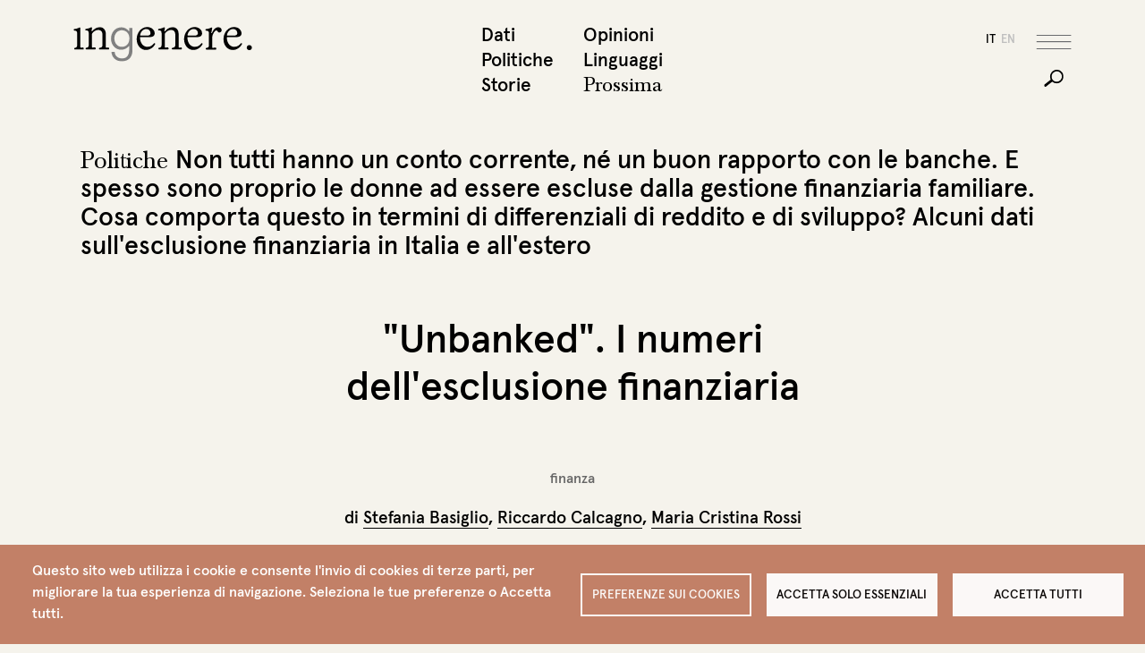

--- FILE ---
content_type: text/html; charset=UTF-8
request_url: http://www.ingenere.it/articoli/unbanked-numeri-esclusione-finanziaria
body_size: 84393
content:

<!DOCTYPE html>
<html lang="it" dir="ltr" prefix="og: https://ogp.me/ns#" class="h-100">
  <head>
    <meta charset="utf-8" />
<script type="text/plain" id="cookies_matomo" data-cookieconsent="matomo">var _paq = _paq || [];(function(){var u=(("https:" == document.location.protocol) ? "https://matomo.fgbweb.eu/" : "http://matomo.fgbweb.eu/");_paq.push(["setSiteId", "1"]);_paq.push(["setTrackerUrl", u+"matomo.php"]);_paq.push(["setDoNotTrack", 1]);if (!window.matomo_search_results_active) {_paq.push(["trackPageView"]);}_paq.push(["setIgnoreClasses", ["no-tracking","colorbox"]]);_paq.push(["enableLinkTracking"]);var d=document,g=d.createElement("script"),s=d.getElementsByTagName("script")[0];g.type="text/javascript";g.defer=true;g.async=true;g.src=u+"matomo.js";s.parentNode.insertBefore(g,s);})();</script>
<meta name="description" content="Non tutti hanno un conto corrente, né un buon rapporto con le banche. E spesso sono proprio le donne ad essere escluse dalla gestione finanziaria familiare. Cosa comporta questo in termini di differenziali di reddito e di sviluppo? Alcuni dati sull&#039;esclusione finanziaria in Italia e all&#039;estero" />
<link rel="canonical" href="http://www.ingenere.it/articoli/unbanked-numeri-esclusione-finanziaria" />
<meta property="og:site_name" content="inGenere" />
<meta property="og:type" content="article" />
<meta property="og:url" content="http://www.ingenere.it/articoli/unbanked-numeri-esclusione-finanziaria" />
<meta property="og:title" content="&quot;Unbanked&quot;. I numeri dell&#039;esclusione finanziaria" />
<meta property="og:description" content="Non tutti hanno un conto corrente, né un buon rapporto con le banche. E spesso sono proprio le donne ad essere escluse dalla gestione finanziaria familiare. Cosa comporta questo in termini di differenziali di reddito e di sviluppo? Alcuni dati sull&#039;esclusione finanziaria in Italia e all&#039;estero" />
<meta property="og:image" content="http://www.ingenere.it/sites/default/files/copertina/bancomat1.jpg" />
<meta name="twitter:card" content="summary_large_image" />
<meta name="twitter:site" content="@InGenereIt" />
<meta name="twitter:description" content="Non tutti hanno un conto corrente, né un buon rapporto con le banche. E spesso sono proprio le donne ad essere escluse dalla gestione finanziaria familiare. Cosa comporta questo in termini di differenziali di reddito e di sviluppo? Alcuni dati sull&#039;esclusione finanziaria in Italia e all&#039;estero" />
<meta name="twitter:title" content="&quot;Unbanked&quot;. I numeri dell&#039;esclusione finanziaria" />
<meta name="twitter:image" content="http://www.ingenere.it/sites/default/files/copertina/bancomat1.jpg" />
<meta name="Generator" content="Drupal 10 (https://www.drupal.org)" />
<meta name="MobileOptimized" content="width" />
<meta name="HandheldFriendly" content="true" />
<meta name="viewport" content="width=device-width, initial-scale=1.0" />
<link rel="icon" href="/sites/default/files/favicon_1.ico" type="image/vnd.microsoft.icon" />
<link rel="alternate" hreflang="it" href="http://www.ingenere.it/articoli/unbanked-numeri-esclusione-finanziaria" />

    <title>&quot;Unbanked&quot;. I numeri dell&#039;esclusione finanziaria | inGenere</title>
    <link rel="stylesheet" media="all" href="/sites/default/files/css/css_92OSr6j54Akra7NFfKZstrm3NZfDI2lmU3vUavCHdXM.css?delta=0&amp;language=it&amp;theme=ingenere5&amp;include=eJxlTssKwzAM-6G0OfV7RpKK4tWJi-12ZF-_bOww2EVCD4Ssm6PGnAwhi7i5pmP50xVmaYOFIorYRGtieiJQ29CgWOLGkhNP5p2HOXqyEyx--W46v6OxcBEeFj84V1lPRjiUmqfMiGhO3qcxsVvg1OX020pW5IL2KA1F-PdXkxUvAeRMJQ" />
<link rel="stylesheet" media="all" href="/sites/default/files/css/css_HpbhtCt-KIpVWloFXJUNwsX76eO4pW5Quo8fjCrmMS8.css?delta=1&amp;language=it&amp;theme=ingenere5&amp;include=eJxlTssKwzAM-6G0OfV7RpKK4tWJi-12ZF-_bOww2EVCD4Ssm6PGnAwhi7i5pmP50xVmaYOFIorYRGtieiJQ29CgWOLGkhNP5p2HOXqyEyx--W46v6OxcBEeFj84V1lPRjiUmqfMiGhO3qcxsVvg1OX020pW5IL2KA1F-PdXkxUvAeRMJQ" />

    <script type="application/json" data-drupal-selector="drupal-settings-json">{"path":{"baseUrl":"\/","pathPrefix":"","currentPath":"node\/5539","currentPathIsAdmin":false,"isFront":false,"currentLanguage":"it"},"pluralDelimiter":"\u0003","suppressDeprecationErrors":true,"matomo":{"disableCookies":false,"trackMailto":true},"cookies":{"cookiesjsr":{"config":{"cookie":{"name":"cookiesjsr","expires":31536000000,"domain":"","sameSite":"Lax","secure":false},"library":{"libBasePath":"https:\/\/cdn.jsdelivr.net\/gh\/jfeltkamp\/cookiesjsr@1\/dist","libPath":"https:\/\/cdn.jsdelivr.net\/gh\/jfeltkamp\/cookiesjsr@1\/dist\/cookiesjsr.min.js","scrollLimit":0},"callback":{"method":"post","url":"\/cookies\/consent\/callback.json","headers":[]},"interface":{"openSettingsHash":"#editCookieSettings","showDenyAll":true,"denyAllOnLayerClose":false,"settingsAsLink":false,"availableLangs":["it","en"],"defaultLang":"it","groupConsent":false,"cookieDocs":false}},"services":{"functional":{"id":"functional","services":[{"key":"functional","type":"functional","name":"Funzionali","info":{"value":"\u003Ctable\u003E\r\n\t\u003Cthead\u003E\r\n\t\t\u003Ctr\u003E\r\n\t\t\t\u003Cth width=\u002215%\u0022\u003ECookie name\u003C\/th\u003E\r\n\t\t\t\u003Cth width=\u002215%\u0022\u003EDefault expiration time\u003C\/th\u003E\r\n\t\t\t\u003Cth\u003EDescription\u003C\/th\u003E\r\n\t\t\u003C\/tr\u003E\r\n\t\u003C\/thead\u003E\r\n\t\u003Ctbody\u003E\r\n\t\t\u003Ctr\u003E\r\n\t\t\t\u003Ctd\u003E\u003Ccode dir=\u0022ltr\u0022 translate=\u0022no\u0022\u003ESSESS\u0026lt;ID\u0026gt;\u003C\/code\u003E\u003C\/td\u003E\r\n\t\t\t\u003Ctd\u003E1 month\u003C\/td\u003E\r\n\t\t\t\u003Ctd\u003EIf you are logged in to this website, a session cookie is required to identify and connect your browser to your user account in the server backend of this website.\u003C\/td\u003E\r\n\t\t\u003C\/tr\u003E\r\n\t\t\u003Ctr\u003E\r\n\t\t\t\u003Ctd\u003E\u003Ccode dir=\u0022ltr\u0022 translate=\u0022no\u0022\u003Ecookiesjsr\u003C\/code\u003E\u003C\/td\u003E\r\n\t\t\t\u003Ctd\u003E1 year\u003C\/td\u003E\r\n\t\t\t\u003Ctd\u003EWhen you visited this website for the first time, you were asked for your permission to use several services (including those from third parties) that require data to be saved in your browser (cookies, local storage). Your decisions about each service (allow, deny) are stored in this cookie and are reused each time you visit this website.\u003C\/td\u003E\r\n\t\t\u003C\/tr\u003E\r\n\t\u003C\/tbody\u003E\r\n\u003C\/table\u003E\r\n","format":"full_html"},"uri":"","needConsent":false}],"weight":1},"performance":{"id":"performance","services":[{"key":"matomo","type":"performance","name":"Matomo Analytics","info":{"value":"","format":"full_html"},"uri":"","needConsent":true}],"weight":30}},"translation":{"_core":{"default_config_hash":"S5qrJju_o31uC1fwXosZ8Nlja2Wps6Gn0mMCAebY1Zw"},"langcode":"it","bannerText":"Questo sito web utilizza i cookie e consente l\u0027invio di cookies di terze parti, per migliorare la tua esperienza di navigazione. Seleziona le tue preferenze o Accetta tutti.","privacyPolicy":"Privacy policy","privacyUri":"","imprint":"Imprint","imprintUri":"","cookieDocs":"Cookie documentation","cookieDocsUri":"\/cookies\/documentation","officialWebsite":"Official website","denyAll":"Accetta solo essenziali","alwaysActive":"Sempre attivi","settings":"Preferenze sui Cookies","acceptAll":"Accetta tutti","requiredCookies":"Cookies necessari","cookieSettings":"Preferenze sui Cookies","close":"Chiudi","readMore":"Leggi tutto","allowed":"Allowed","denied":"Denied","settingsAllServices":"Impostazioni per tutti i servizi","saveSettings":"Salva","default_langcode":"en","disclaimerText":"All cookie information is subject to change by the service providers. We update this information regularly.","disclaimerTextPosition":"above","processorDetailsLabel":"Processor Company Details","processorLabel":"Azienda","processorWebsiteUrlLabel":"Company Website","processorPrivacyPolicyUrlLabel":"Company Privacy Policy","processorCookiePolicyUrlLabel":"Company Cookie Policy","processorContactLabel":"Data Protection Contact Details","placeholderAcceptAllText":"Accetta tutti i Cookies","functional":{"title":"Funzionali","details":"I cookies sono dei piccolissimi file di testo che vengono memorizzati nel tuo computer quando visiti un sito web. Noi usiamo i cookies per una variet\u00e0 di scopi e per migliorare la tua esperienza online nel nostro sito web (per esempio, per ricordare i tuoi dettagli di accesso). Tu puoi cambiare le tue impostazioni e rifiutare che alcuni tipi di cookies vengano memorizzati sul tuo computer mentre stai navigando nel nostro sito web."},"performance":{"title":"Prestazioni","details":"Questi cookies sono utilizzati per raccogliere informazioni per analizzare il traffico verso il nostro sito e il modo in cui i visitatori utilizzano il nostro sito. Per esempio, questi cookies possono tracciare cose come quanto a lungo ti fermi nel nostro sito o le pagine che visiti, cosa che ci aiuta a capire come possiamo migliorare il nostro sito per te."}}},"cookiesTexts":{"_core":{"default_config_hash":"S5qrJju_o31uC1fwXosZ8Nlja2Wps6Gn0mMCAebY1Zw"},"langcode":"it","bannerText":"Questo sito web utilizza i cookie e consente l\u0027invio di cookies di terze parti, per migliorare la tua esperienza di navigazione. Seleziona le tue preferenze o Accetta tutti.","privacyPolicy":"Privacy policy","privacyUri":"","imprint":"Imprint","imprintUri":"","cookieDocs":"Cookie documentation","cookieDocsUri":"\/cookies\/documentation","officialWebsite":"Official website","denyAll":"Accetta solo essenziali","alwaysActive":"Sempre attivi","settings":"Preferenze sui Cookies","acceptAll":"Accetta tutti","requiredCookies":"Cookies necessari","cookieSettings":"Preferenze sui Cookies","close":"Chiudi","readMore":"Leggi tutto","allowed":"Allowed","denied":"Denied","settingsAllServices":"Impostazioni per tutti i servizi","saveSettings":"Salva","default_langcode":"en","disclaimerText":"All cookie information is subject to change by the service providers. We update this information regularly.","disclaimerTextPosition":"above","processorDetailsLabel":"Processor Company Details","processorLabel":"Azienda","processorWebsiteUrlLabel":"Company Website","processorPrivacyPolicyUrlLabel":"Company Privacy Policy","processorCookiePolicyUrlLabel":"Company Cookie Policy","processorContactLabel":"Data Protection Contact Details","placeholderAcceptAllText":"Accetta tutti i Cookies"},"services":{"functional":{"uuid":"353ef722-a1fa-4d2a-930c-a1121038904e","langcode":"it","status":true,"dependencies":[],"_core":{"default_config_hash":"SQkYKY9U6xYDPAOC32rgkrIzkd688kRsm9g25mWdcvM"},"id":"functional","label":"Funzionali","group":"functional","info":{"value":"\u003Ctable\u003E\r\n\t\u003Cthead\u003E\r\n\t\t\u003Ctr\u003E\r\n\t\t\t\u003Cth width=\u002215%\u0022\u003ECookie name\u003C\/th\u003E\r\n\t\t\t\u003Cth width=\u002215%\u0022\u003EDefault expiration time\u003C\/th\u003E\r\n\t\t\t\u003Cth\u003EDescription\u003C\/th\u003E\r\n\t\t\u003C\/tr\u003E\r\n\t\u003C\/thead\u003E\r\n\t\u003Ctbody\u003E\r\n\t\t\u003Ctr\u003E\r\n\t\t\t\u003Ctd\u003E\u003Ccode dir=\u0022ltr\u0022 translate=\u0022no\u0022\u003ESSESS\u0026lt;ID\u0026gt;\u003C\/code\u003E\u003C\/td\u003E\r\n\t\t\t\u003Ctd\u003E1 month\u003C\/td\u003E\r\n\t\t\t\u003Ctd\u003EIf you are logged in to this website, a session cookie is required to identify and connect your browser to your user account in the server backend of this website.\u003C\/td\u003E\r\n\t\t\u003C\/tr\u003E\r\n\t\t\u003Ctr\u003E\r\n\t\t\t\u003Ctd\u003E\u003Ccode dir=\u0022ltr\u0022 translate=\u0022no\u0022\u003Ecookiesjsr\u003C\/code\u003E\u003C\/td\u003E\r\n\t\t\t\u003Ctd\u003E1 year\u003C\/td\u003E\r\n\t\t\t\u003Ctd\u003EWhen you visited this website for the first time, you were asked for your permission to use several services (including those from third parties) that require data to be saved in your browser (cookies, local storage). Your decisions about each service (allow, deny) are stored in this cookie and are reused each time you visit this website.\u003C\/td\u003E\r\n\t\t\u003C\/tr\u003E\r\n\t\u003C\/tbody\u003E\r\n\u003C\/table\u003E\r\n","format":"full_html"},"consentRequired":false,"purpose":"Essential functional cookies to provide general functionality","processor":"","processorContact":"","processorUrl":"","processorPrivacyPolicyUrl":"","processorCookiePolicyUrl":"","placeholderMainText":"This content is blocked because required functional cookies have not been accepted.","placeholderAcceptText":"Only accept required functional cookies."},"matomo":{"uuid":"10980496-4867-44f3-be56-b50d93951bc9","langcode":"it","status":true,"dependencies":{"enforced":{"module":["cookies_matomo"]}},"_core":{"default_config_hash":"tEnhnulT7yRlWGG3xR7CgXl5fWI1fU9-1pXhs4UyNrU"},"id":"matomo","label":"Matomo Analytics","group":"performance","info":{"value":"","format":"full_html"},"consentRequired":true,"purpose":"","processor":"","processorContact":"","processorUrl":"","processorPrivacyPolicyUrl":"","processorCookiePolicyUrl":"","placeholderMainText":"This content is blocked because Matomo Analytics cookies have not been accepted.","placeholderAcceptText":"Only accept Matomo Analytics cookies."}},"groups":{"functional":{"uuid":"81e90658-c614-4260-a5d4-fe7a3dc6290d","langcode":"it","status":true,"dependencies":[],"_core":{"default_config_hash":"aHm4Q63Ge97tcktTa_qmUqJMir45iyGY2lEvvqPW68g"},"id":"functional","label":"Funzionali","weight":1,"title":"Funzionali","details":"I cookies sono dei piccolissimi file di testo che vengono memorizzati nel tuo computer quando visiti un sito web. Noi usiamo i cookies per una variet\u00e0 di scopi e per migliorare la tua esperienza online nel nostro sito web (per esempio, per ricordare i tuoi dettagli di accesso). Tu puoi cambiare le tue impostazioni e rifiutare che alcuni tipi di cookies vengano memorizzati sul tuo computer mentre stai navigando nel nostro sito web."},"marketing":{"uuid":"43910637-6b92-4872-8be7-012fb8686387","langcode":"it","status":true,"dependencies":[],"_core":{"default_config_hash":"JkP6try0AxX_f4RpFEletep5NHSlVB1BbGw0snW4MO8"},"id":"marketing","label":"Marketing","weight":20,"title":"Marketing","details":"Customer communication and marketing tools."},"performance":{"uuid":"1c4e3c24-aa14-4289-adec-3b4de8982b24","langcode":"it","status":true,"dependencies":[],"_core":{"default_config_hash":"Jv3uIJviBj7D282Qu1ZpEQwuOEb3lCcDvx-XVHeOJpw"},"id":"performance","label":"Prestazioni","weight":30,"title":"Prestazioni","details":"Questi cookies sono utilizzati per raccogliere informazioni per analizzare il traffico verso il nostro sito e il modo in cui i visitatori utilizzano il nostro sito. Per esempio, questi cookies possono tracciare cose come quanto a lungo ti fermi nel nostro sito o le pagine che visiti, cosa che ci aiuta a capire come possiamo migliorare il nostro sito per te."},"social":{"uuid":"e768cd9b-78e0-4656-ae2b-4f1783bcca74","langcode":"it","status":true,"dependencies":[],"_core":{"default_config_hash":"vog2tbqqQHjVkue0anA0RwlzvOTPNTvP7_JjJxRMVAQ"},"id":"social","label":"Social Plugins","weight":20,"title":"Social Plugins","details":"Comments managers facilitate the filing of comments and fight against spam."},"tracking":{"uuid":"1f6614b0-e9cf-47a1-b9a7-ffb7aaf18a42","langcode":"it","status":true,"dependencies":[],"_core":{"default_config_hash":"_gYDe3qoEc6L5uYR6zhu5V-3ARLlyis9gl1diq7Tnf4"},"id":"tracking","label":"Tracking","weight":10,"title":"Tracking cookies","details":"Marketing cookies come from external advertising companies (\u0022third-party cookies\u0022) and are used to collect information about the websites visited by the user. The purpose of this is to create and display target group-oriented content and advertising for the user."},"video":{"uuid":"8af875f5-59ee-4558-9df9-4b38948bbfa2","langcode":"it","status":true,"dependencies":[],"_core":{"default_config_hash":"w1WnCmP2Xfgx24xbx5u9T27XLF_ZFw5R0MlO-eDDPpQ"},"id":"video","label":"Videos","weight":40,"title":"Video","details":"Video sharing services help to add rich media on the site and increase its visibility."}}},"ajaxTrustedUrl":{"\/search\/node":true},"user":{"uid":0,"permissionsHash":"688ff9333d3fb970532e04513f6ca855c252ed4960667e5d491e9bd66d7eb301"}}</script>
<script src="/sites/default/files/js/js_OhXCowXh-LgFjP43huc15HXYqM8a4UU6T7pcCD7_pLI.js?scope=header&amp;delta=0&amp;language=it&amp;theme=ingenere5&amp;include=eJxFjEsKwCAMBS-kzcrzlGiDaKMpJhtv39IPXc1jHkxDkybQbrgoYmoDjwD_9FU9o5GaKz1Tp0EBMktE9mqTL-mSyF5I16cD2JGnlaTfAS-rjiVt_QSoey33"></script>
<script src="/modules/contrib/cookies/js/cookiesjsr.conf.js?v=10.3.11" defer></script>

  </head>
  <body class="language_it path-node page-node-type-articolo   d-flex flex-column h-100">
        <div class="visually-hidden-focusable skip-link p-3 container">
      <a href="#main-content" class="p-2">
        Salta al contenuto principale
      </a>
    </div>
    
      <div class="dialog-off-canvas-main-canvas d-flex flex-column h-100" data-off-canvas-main-canvas>
    

<header role="banner" class="header">
  <div class="container">
    <div class="row">
          <div id="block-ingenere5-branding" class="col col-lg-8 block block-system block-system-branding-block">
  
    
  

    <a href="/" title="Home" rel="home" class="site-logo">
    <img src="/themes/custom/ingenere5/logo.svg" alt="Home" />
  </a>
  
    
    
</div>
<nav role="navigation" aria-labelledby="block-ingenere5-topmenu1it-menu" id="block-ingenere5-topmenu1it" class="col d-none d-lg-block col-lg-2 fixed-hidden block block-menu navigation menu--top-menu-1-it">
            
  <h5 class="visually-hidden" id="block-ingenere5-topmenu1it-menu">top menu 1 it</h5>
  

        
              <ul data-block="header" class="menu">
                    <li class="nav-item">
        <a href="/dati" class="nav-link" data-drupal-link-system-path="taxonomy/term/417">Dati</a>
              </li>
                <li class="nav-item">
        <a href="/politiche" class="nav-link" data-drupal-link-system-path="taxonomy/term/418">Politiche</a>
              </li>
                <li class="nav-item">
        <a href="/storie" class="nav-link" data-drupal-link-system-path="taxonomy/term/416">Storie</a>
              </li>
        </ul>
  


  </nav>
<nav role="navigation" aria-labelledby="block-ingenere5-topmenu2it-menu" id="block-ingenere5-topmenu2it" class="col d-none d-lg-block col-lg-2 fixed-hidden block block-menu navigation menu--top-menu-2-it">
            
  <h5 class="visually-hidden" id="block-ingenere5-topmenu2it-menu">Top menu 2 it</h5>
  

        
              <ul data-block="header" class="menu">
                    <li class="nav-item">
        <a href="/opinioni" class="nav-link" data-drupal-link-system-path="taxonomy/term/420">Opinioni</a>
              </li>
                <li class="nav-item">
        <a href="/linguaggi" class="nav-link" data-drupal-link-system-path="taxonomy/term/419">Linguaggi</a>
              </li>
                <li class="nav-item">
        <a href="/prossima" class="prossima nav-link" data-drupal-link-system-path="prossima">Prossima</a>
              </li>
        </ul>
  


  </nav>


      <div class="col d-flex justify-content-end">

            <div id="block-ingenere5-socialicons" class="social align-self-center block block-block-content block-block-content2b5b4466-4d33-44e9-a2bb-8c786c19594a">
  
    
      
            <div class="clearfix text-formatted field field--name-body field--type-text-with-summary field--label-hidden field__item"><span class="condividi-label">Condividi</span>
<a href="#" class="social-share linkedin"></a>
<a href="#" class="social-share twitter"></a>
<a href="#" class="social-share facebook"></a></div>
      
  </div>
<div class="language-switcher-language-url lingue fixed-hidden block block-language block-language-blocklanguage-interface" id="block-ingenere5-selettorelingua" role="navigation">
  
    
      <ul data-block="header_tools"><li hreflang="it" data-drupal-link-system-path="node/5539" class="is-active" aria-current="page"><a href="/articoli/unbanked-numeri-esclusione-finanziaria" class="language-link is-active" hreflang="it" data-drupal-link-system-path="node/5539" aria-current="page">it</a></li><li hreflang="en" data-drupal-link-system-path="&lt;front&gt;"><a href="/en" class="language-link" hreflang="en" data-drupal-link-system-path="&lt;front&gt;">en</a></li></ul>
  </div>



        <div class="bottoni d-flex d-lg-block align-self-center">
          <button class="navbar-toggler order-1 order-lg-0" type="button" data-bs-toggle="offcanvas" data-bs-target="#offMenu" aria-controls="offMenu">
            <span class="navbar-toggler-hamburger"></span>
          </button>
          <button class="navbar-toggler order-0 d-lg-block fixed-hidden collapsed" type="button" data-bs-toggle="collapse" data-bs-target="#searchBar" >
            <span class="navbar-toggler-cerca"></span>
          </button>
        </div>


      </div>
    </div> <!-- /row -->
  </div>   <!-- /container -->

  <div class="search-bar collapse" id="searchBar">
    <div class="container">
      <div class="row">
        <div class="col col-lg-6 offset-lg-7">
          
          <div class="field-cerca">
            
              <div class="region region-search-bar">
    <div class="search-block-form block block-search container-inline" data-drupal-selector="search-block-form" id="block-ingenere5-search-form" role="search">
  
    
      <form data-block="search_bar" action="/search/node" method="get" id="search-block-form" accept-charset="UTF-8">
  <div class="js-form-item form-item js-form-type-search form-type-search js-form-item-keys form-item-keys form-no-label">
      <label for="edit-keys" class="visually-hidden">Cerca</label>
        
  <input title="Inserisci i termini da cercare." data-drupal-selector="edit-keys" type="search" id="edit-keys" name="keys" value="" size="15" maxlength="128" class="form-search form-control" />


        </div>
<div data-drupal-selector="edit-actions" class="form-actions js-form-wrapper form-wrapper" id="edit-actions">
    <input data-drupal-selector="edit-submit" type="submit" id="edit-submit" value="Cerca" class="button js-form-submit form-submit btn btn-primary" />

</div>

</form>

  </div>

  </div>

            <div class="line"></div>
          </div>  

        </div>
      </div>
    </div>
  </div>

</header>

<!-- offcanvas -->
<div class="offcanvas offcanvas-top offmenu" tabindex="-1" id="offMenu" data-bs-scroll="true" data-bs-backdrop="false">

  <!-- testatina solo mobile -->
  <div class="testatina-mobile">
    <div class="container">
      <div class="row justify-content-between align-items-center position-relative">
        <div class="col d-lg-none">
          <div class="block block-system block-system-branding-block">
  
    
  

    <a href="/" title="Home" rel="home" class="site-logo">
    <img src="/themes/custom/ingenere5/logo.svg" alt="Home" />
  </a>
  
    
    
</div>

        </div>
        <div class="col-auto btn-close-wrap">
          <button type="button" class="btn-close" data-bs-dismiss="offcanvas" aria-label="Close"></button>
        </div>
      </div>
    </div>
  </div>
  <div class="offcanvas-body">
    <!--  offmenu container -->
    <div class="offmenu-container">
      <div class="container">
        <div class="row">

          <!-- col 1 -->
          <div class="col-10 col-md-5 col-lg-8 d-lg-flex flex-wrap">
                <nav role="navigation" aria-labelledby="block-ingenere5-topmenu1it-3-menu" id="block-ingenere5-topmenu1it-3" class="offmenu-1-1 block block-menu navigation menu--top-menu-1-it">
            
  <h5 class="visually-hidden" id="block-ingenere5-topmenu1it-3-menu">Top menu 1 it</h5>
  

        
              <ul data-block="offmenu_col_1" class="menu">
                    <li class="nav-item">
        <a href="/dati" class="nav-link" data-drupal-link-system-path="taxonomy/term/417">Dati</a>
              </li>
                <li class="nav-item">
        <a href="/politiche" class="nav-link" data-drupal-link-system-path="taxonomy/term/418">Politiche</a>
              </li>
                <li class="nav-item">
        <a href="/storie" class="nav-link" data-drupal-link-system-path="taxonomy/term/416">Storie</a>
              </li>
        </ul>
  


  </nav>
<nav role="navigation" aria-labelledby="block-ingenere5-topmenu2it-2-menu" id="block-ingenere5-topmenu2it-2" class="offmenu-1-2 block block-menu navigation menu--top-menu-2-it">
            
  <h5 class="visually-hidden" id="block-ingenere5-topmenu2it-2-menu">Top menu 2 it</h5>
  

        
              <ul data-block="offmenu_col_1" class="menu">
                    <li class="nav-item">
        <a href="/opinioni" class="nav-link" data-drupal-link-system-path="taxonomy/term/420">Opinioni</a>
              </li>
                <li class="nav-item">
        <a href="/linguaggi" class="nav-link" data-drupal-link-system-path="taxonomy/term/419">Linguaggi</a>
              </li>
                <li class="nav-item">
        <a href="/prossima" class="prossima nav-link" data-drupal-link-system-path="prossima">Prossima</a>
              </li>
        </ul>
  


  </nav>
<div id="block-ingenere5-brandingdelsito" class="d-none d-lg-block align-self-end pt-3 block block-system block-system-branding-block">
  
    
  

    <a href="/" title="Home" rel="home" class="site-logo">
    <img src="/themes/custom/ingenere5/logo.svg" alt="Home" />
  </a>
  
    
    
</div>



          </div><!-- fine col 1 -->

          <!-- col 2 -->
          <div class="col-10 col-md-5 col-lg-8 order-lg-3 d-lg-flex offset-lg-1 flex-wrap righina-sx">
                <nav role="navigation" aria-labelledby="block-ingenere5-dossierit-menu" id="block-ingenere5-dossierit" class="offmenu-2-1 block block-menu navigation menu--dossier-it">
            
  <h5 class="visually-hidden" id="block-ingenere5-dossierit-menu">Dossier IT</h5>
  

        
              <ul data-block="offmenu_col_2" class="menu">
                    <li class="nav-item">
        <a href="/dossier" class="nav-link" data-drupal-link-system-path="dossier">Dossier</a>
              </li>
                <li class="nav-item">
        <a href="/ricerche" class="nav-link" data-drupal-link-system-path="ricerche">Ricerche</a>
              </li>
                <li class="nav-item">
        <a href="/video" class="nav-link" data-drupal-link-system-path="video">Video</a>
              </li>
        </ul>
  


  </nav>
<nav role="navigation" aria-labelledby="block-ingenere5-agendait-menu" id="block-ingenere5-agendait" class="offmenu-2-2 block block-menu navigation menu--agenda-it">
            
  <h5 class="visually-hidden" id="block-ingenere5-agendait-menu">Agenda IT</h5>
  

        
              <ul data-block="offmenu_col_2" class="menu">
                    <li class="nav-item">
        <a href="/agenda" class="nav-link" data-drupal-link-system-path="agenda">Agenda</a>
              </li>
                <li class="nav-item">
        <a href="/consigliati" class="nav-link" data-drupal-link-system-path="taxonomy/term/421">Consigliati</a>
              </li>
                <li class="nav-item">
        <a href="/lettere" class="nav-link" data-drupal-link-system-path="taxonomy/term/422">Lettere</a>
              </li>
        </ul>
  


  </nav>
<nav role="navigation" aria-labelledby="block-ingenere5-redazioneit-menu" id="block-ingenere5-redazioneit" class="offmenu-3-1 w-25 align-self-end d-none d-lg-block block block-menu navigation menu--redazione-it">
            
  <h5 class="visually-hidden" id="block-ingenere5-redazioneit-menu">Redazione IT</h5>
  

        
              <ul data-block="offmenu_col_2" class="menu">
                    <li class="nav-item">
        <a href="/redazione" class="nav-link" data-drupal-link-system-path="node/15">Redazione</a>
              </li>
                <li class="nav-item">
        <a href="/contatti" class="nav-link" data-drupal-link-system-path="node/52">Contatti</a>
              </li>
        </ul>
  


  </nav>
<nav role="navigation" aria-labelledby="block-ingenere5-firmeit-menu" id="block-ingenere5-firmeit" class="offmenu-3-2 w-25 align-self-end d-none d-lg-block block block-menu navigation menu--firme-it">
            
  <h5 class="visually-hidden" id="block-ingenere5-firmeit-menu">Firme IT</h5>
  

        
              <ul data-block="offmenu_col_2" class="menu">
                    <li class="nav-item">
        <a href="/redazione#firme" class="nav-link" data-drupal-link-system-path="node/15">Firme</a>
              </li>
                <li class="nav-item">
        <a href="/memoria?combine=1" class="nav-link" data-drupal-link-query="{&quot;combine&quot;:&quot;1&quot;}" data-drupal-link-system-path="memoria">Memoria</a>
              </li>
        </ul>
  


  </nav>
<nav role="navigation" aria-labelledby="block-ingenere5-sostieniciit-menu" id="block-ingenere5-sostieniciit" class="offmenu-3-3 w-25 align-self-end d-none d-lg-block block block-menu navigation menu--sostienici-it">
            
  <h5 class="visually-hidden" id="block-ingenere5-sostieniciit-menu">Sostienici IT</h5>
  

        
              <ul data-block="offmenu_col_2" class="menu">
                    <li class="nav-item">
        <a href="/sostieni-ingenere" class="nav-link" data-drupal-link-system-path="node/6218">Sostienici</a>
              </li>
                <li class="nav-item">
        <a href="/newsletter" class="nav-link" data-drupal-link-system-path="node/11">Newsletter</a>
              </li>
        </ul>
  


  </nav>
<nav role="navigation" aria-labelledby="block-ingenere5-instagramit-menu" id="block-ingenere5-instagramit" class="offmenu-3-4 w-25 align-self-end d-none d-lg-block block block-menu navigation menu--instagram-it">
            
  <h5 class="visually-hidden" id="block-ingenere5-instagramit-menu">Instagram IT</h5>
  

        
              <ul data-block="offmenu_col_2" class="menu">
                    <li class="nav-item">
        <a href="/podcast" target="_blank" class="nav-link" data-drupal-link-system-path="podcast">Podcast</a>
              </li>
          <li class="nav-item">
        <a href="https://www.instagram.com/ingenere.it/" class="social-follow instagram" target="_blank"></a>
        <a href="https://twitter.com/InGenereIt" class="social-follow twitter" target="_blank"></a>
        <a href="https://www.facebook.com/ingenere.webmagazine" class="social-follow facebook" target="_blank"></a>

      </li>
    </ul>
  


  </nav>


          </div><!-- fine col 2 -->

          <!-- col 3 -->
          <div class="col-10 col-lg-3 d-none d-md-block">
              <div class="region region-offmenu-col-3">
    <div class="views-element-container block block-views block-views-blockin-evidenza-menu-block-1" id="block-ingenere5-views-block-in-evidenza-menu-block-1">
  
    
      <div data-block="offmenu_col_3"><div class="in-evidenza view view-in-evidenza-menu view-id-in_evidenza_menu view-display-id-block_1 js-view-dom-id-7f76237ad12c89223a1a0f53bb785bf6796d3384b2f6187c1d5332720dc92067">
  
    
      
      <div class="view-content">
          <div class="views-row"><div class="views-field views-field-field-img-cover"><div class="field-content">  <a href="/rubrica/consigliati-da-noi-in-rivolta-manifesto-corpi-liberi" hreflang="it"><img loading="lazy" src="/sites/default/files/styles/square/public/rubrica/In%20Rivolta.png?itok=htine04d" width="500" height="500" alt="In rivolta" class="img-fluid image-style-square" />

</a>
</div></div><div class="views-field views-field-title"><span class="field-content"><span class="in-evidenza-label">In evidenza</span> <span class="titolo"><a href="/rubrica/consigliati-da-noi-in-rivolta-manifesto-corpi-liberi" hreflang="it">Consigliati da noi. In rivolta. Manifesto dei corpi liberi</a> </span></span></div></div>

    </div>
  
          </div>
</div>

  </div>

  </div>

          </div><!-- fine col 3 -->


        </div>
      </div>
    </div><!-- fine offmenu container -->

    <!-- offmenu footer solo-md -->
    <div class="offmenu-footer d-lg-none">
      <div class="container">
        <div class="row">
              <nav role="navigation" aria-labelledby="block-ingenere5-redazioneit-2-menu" id="block-ingenere5-redazioneit-2" class="col-10 col-md-5 offmenu-4-1 block block-menu navigation menu--redazione-it">
            
  <h5 class="visually-hidden" id="block-ingenere5-redazioneit-2-menu">Redazione IT</h5>
  

        
              <ul data-block="offmenu_footer" class="menu">
                    <li class="nav-item">
        <a href="/redazione" class="nav-link" data-drupal-link-system-path="node/15">Redazione</a>
              </li>
                <li class="nav-item">
        <a href="/contatti" class="nav-link" data-drupal-link-system-path="node/52">Contatti</a>
              </li>
        </ul>
  


  </nav>
<nav role="navigation" aria-labelledby="block-ingenere5-sostieniciit-2-menu" id="block-ingenere5-sostieniciit-2" class="col-10 col-md-5 order-md-3 offmenu-4-2 block block-menu navigation menu--sostienici-it">
            
  <h5 class="visually-hidden" id="block-ingenere5-sostieniciit-2-menu">Sostienici IT</h5>
  

        
              <ul data-block="offmenu_footer" class="menu">
                    <li class="nav-item">
        <a href="/sostieni-ingenere" class="nav-link" data-drupal-link-system-path="node/6218">Sostienici</a>
              </li>
                <li class="nav-item">
        <a href="/newsletter" class="nav-link" data-drupal-link-system-path="node/11">Newsletter</a>
              </li>
        </ul>
  


  </nav>
<nav role="navigation" aria-labelledby="block-ingenere5-firmeit-2-menu" id="block-ingenere5-firmeit-2" class="col-10 col-md-5 offmenu-4-3 block block-menu navigation menu--firme-it">
            
  <h5 class="visually-hidden" id="block-ingenere5-firmeit-2-menu">Firme IT</h5>
  

        
              <ul data-block="offmenu_footer" class="menu">
                    <li class="nav-item">
        <a href="/redazione#firme" class="nav-link" data-drupal-link-system-path="node/15">Firme</a>
              </li>
                <li class="nav-item">
        <a href="/memoria?combine=1" class="nav-link" data-drupal-link-query="{&quot;combine&quot;:&quot;1&quot;}" data-drupal-link-system-path="memoria">Memoria</a>
              </li>
        </ul>
  


  </nav>
<nav role="navigation" aria-labelledby="block-ingenere5-instagramit-2-menu" id="block-ingenere5-instagramit-2" class="col-10 col-md-5 offmenu-4-4 block block-menu navigation menu--instagram-it">
            
  <h5 class="visually-hidden" id="block-ingenere5-instagramit-2-menu">Instagram IT</h5>
  

        
              <ul data-block="offmenu_footer" class="menu">
                    <li class="nav-item">
        <a href="/podcast" target="_blank" class="nav-link" data-drupal-link-system-path="podcast">Podcast</a>
              </li>
          <li class="nav-item">
        <a href="https://www.instagram.com/ingenere.it/" class="social-follow instagram" target="_blank"></a>
        <a href="https://twitter.com/InGenereIt" class="social-follow twitter" target="_blank"></a>
        <a href="https://www.facebook.com/ingenere.webmagazine" class="social-follow facebook" target="_blank"></a>

      </li>
    </ul>
  


  </nav>


        </div>
      </div>

    </div><!-- fine offmenu footer -->

  </div><!-- fine  offcanvas body -->

</div><!-- fine offcanvas -->




<main role="main" class="main">
  <a id="main-content" tabindex="-1"></a>
  
  
  

  <div class="container">
        <div class="row">

      <div class="col-20">
          <div class="region region-content">
    <div data-drupal-messages-fallback class="hidden"></div>
<div id="block-ingenere5-content" class="block block-system block-system-main-block">
  
    
      
<article data-history-node-id="5539" class="node 5539 node-articolo node-full">

  

  


  <div class="node__content">
      <div class="abstract-testata inline layout layout--onecol">
    <div  class="layout__region layout__region--content">
      <div class="block block-layout-builder block-field-blocknodearticolofield-categoria">
  
    
      
      <div class="field field--name-field-categoria field--type-entity-reference field--label-hidden field__items">
                        <div class="field__item">Politiche</div>
                  </div>
  
  </div>
<div class="block block-layout-builder block-field-blocknodearticolofield-abstract">
  
    
      
            <div class="clearfix text-formatted field field--name-field-abstract field--type-text-long field--label-hidden field__item"><p>Non tutti hanno un conto corrente, né un buon rapporto con le banche. E spesso sono proprio le donne ad essere escluse dalla gestione finanziaria familiare. Cosa comporta questo in termini di differenziali di reddito e di sviluppo? Alcuni dati sull'esclusione finanziaria in Italia e all'estero</p>
</div>
      
  </div>

    </div>
  </div>
  <div class="layout layout--onecol">
    <div  class="layout__region layout__region--content">
      <div class="block block-layout-builder block-field-blocknodearticolofield-titolohome">
  
    
      
            <div class="field field--name-field-titolohome field--type-text-long field--label-hidden field__item">
        <h1>
          "Unbanked". I numeri<br>
dell'esclusione finanziaria
        </h1>
      </div>
      
  </div>
<div class="block block-layout-builder block-field-blocknodearticolotaxonomy-vocabulary-2">
  
    
      
      <div class="field field--name-taxonomy-vocabulary-2 field--type-entity-reference field--label-hidden field__items">
              <div class="field__item"><a href="/category/argomento/finanza-e-credito" hreflang="it">finanza</a></div>
          </div>
  
  </div>
<div class="block block-layout-builder block-field-blocknodearticolofield-autore">
  
    
      
      <div class="field field--name-field-autore field--type-entity-reference field--label-hidden field__items">
      <span>di</span>
                        <span class="field__item"><a href="/persone/stefania-basiglio" hreflang="it">Stefania Basiglio</a>,</span>
        
                        <span class="field__item"><a href="/persone/riccardo-calcagno" hreflang="it">Riccardo  Calcagno</a>,</span>
        
                        <span class="field__item"><a href="/persone/rossi-1" hreflang="it">Maria Cristina Rossi</a></span>
        
          </div>
  
  </div>

    </div>
  </div>
  <div class="data-info layout layout--onecol">
    <div  class="layout__region layout__region--content">
      <div class="block block-layout-builder block-field-blocknodearticolonode-read-time">
  
    
      
            <div class="field field--name-node-read-time field--type-string field--label-hidden field__item">7 min lettura</div>
      
  </div>
<div class="block block-layout-builder block-field-blocknodearticolocreated">
  
    
      <span class="field field--name-created field--type-created field--label-hidden"><time datetime="2015-07-28T12:26:16+02:00" title="28 Luglio 2015" class="datetime">28 Luglio 2015</time>
</span>

  </div>

    </div>
  </div>
  <div  class="corpo-default row justify-content-center">
      <div  class="main-region col-lg-10 col-xl-10">
      <div class="block block-layout-builder block-field-blocknodearticolofield-img-cover">
  
    
      
            <div class="field field--name-field-img-cover field--type-image field--label-hidden field__item">  <img loading="lazy" src="/sites/default/files/copertina/bancomat1.jpg" width="572" height="393" alt="foto Flickr/Luca Sartoni" title="foto Flickr/Luca Sartoni" class="img-fluid" />

</div>
      
  </div>

    </div>
    </div>
  <div  class="corpo-articolo row">

      <div  class="main-region col-lg-10">
      <div class="block block-layout-builder block-field-blocknodearticolofield-corpo">
  
    
      
            <div class="clearfix text-formatted field field--name-field-corpo field--type-text-long field--label-hidden field__item"><p style="text-align: left;">Il fenomeno dell’<strong>esclusione finanziaria</strong> rappresenta un potenziale fattore di inasprimento dei differenziali di reddito e di crescita dei diversi paesi[1]. Utilizzando una definizione della Commissione Europea (2008), si può parlare di esclusione finanziaria non solo in caso di difficoltà nell’accesso, ma anche nell’utilizzo di tutti quei servizi finanziari necessari a un completo e normale svolgimento della vita quotidiana dei singoli individui e al loro completo coinvolgimento nella società.</p><p>In questo lavoro ci proponiamo di guardare chi sono gli <em>unbanked</em> in Italia. L’obiettivo è di quantificare l’intensità della sotto-esposizione bancaria. In particolare, ci concentriamo su <strong>coloro che non posseggono un conto corrente</strong>. La variabile ci sembra di assoluto rilievo in quanto gli individui senza conto corrente sono esposti a una maggiore vulnerabilità di assenza di strumenti finanziari di base con cui effettuare operazioni quali bonifici, pagamenti e, in ultimo, sono dunque esposti alla minore possibilità di pianificare i loro risparmi e il loro utilizzo. Maggiore vulnerabilità deriva anche dalla impossibilità di avere una gestione più fluida della liquidità, ad esempio con accesso a piccoli scoperti. La pianificazione finanziaria implica la decisione di risparmi a lungo e a breve orizzonte, l’obiettivo del risparmio, ossia posticipare l’utilizzo delle risorse per il futuro, rispetto al consumo corrente, ad esempio per l’istruzione propria o dei propri figli.</p><p>L’assenza di un conto corrente potrebbe comportare il rifiuto ad una richiesta di finanziamento e costringere i potenziali clienti verso canali di credito informali (caratterizzati da maggiore onerosità e minore affidabilità dei servizi offerti); inoltre, la mancanza di un deposito priva l’individuo non solo del potenziale guadagno in conto interessi di cui avrebbe potuto beneficiare ma lo potrebbe mettere in condizione tale da essere 'indifeso' di fronte a possibili shock finanziari e/o spese impreviste.</p><p>Focalizzando la nostra attenzione sull’Italia, <strong>gli italiani risultano essere tra i più 'diffidenti' nei confronti delle banche</strong>; le cause potrebbero essere riconducibili oltre che a una mancanza di fiducia nell’istituzione bancaria anche ai costi (considerati tra più alti in Europa) legati alla gestione di un conto corrente; i cosiddetti esclusi sono maggiormente identificabili in pensionati, disoccupati, immigrati, precari, studenti, persone con livelli di istruzione bassi, ecc. Come ha&nbsp;<a href="http://www.ilsole24ore.com/art/notizie/2013-05-11/allitalia-record-europeo-unbanked-120115.shtml?uuid=AbsXD0uH" target="_blank">dichiarato il segretario della Cgia Mestre, Giuseppe Bortolussi</a>, l’alta percentuale di <em>unbanked</em> in Italia "è riconducibile a ragioni storiche e culturali ancora molto diffuse in alcune aree e fasce sociali del nostro paese. Non possiamo disconoscere, ad esempio, che molte persone di una certa età e con un livello di scolarizzazione molto basso preferiscono ancora adesso tenere i soldi in casa, anziché affidarli ad una banca".</p><p>Lanciando un primo sguardo fuori dall’Italia, la realtà degli <em>unbanked</em> e <em>underbanked</em> è di rilievo sostanziale. La Federal Deposit Insurance Corporation (FDCI) negli Stati Uniti ha somministrato un questionario rappresentativo dei territorio nazionale per avere una <a href="https://www.fdic.gov/householdsurvey/2013report.pdf" target="_blank">mappatura degli <em>underbanked</em></a>. Nel 2013, coloro che sono senza un conto corrente rappresentano l’8% della popolazione. La vasta maggioranza degli <em>unbanked</em> si trova tra le minoranze di origine non asiatica, di reddito basso e tra i disoccupati con capifamiglia più giovani e disoccupati. In generale, si osserva che al migliorare della situazione economica della famiglia, la probabilità di accedere a un conto corrente aumenta. La lontananza totale dal mondo bancario è pertanto indice di vulnerabilità.</p><p>Nel mondo 'ricco', come nella tabella illustrata in seguito, il 6% non detiene un conto corrente, mentre la percentuale sale al 16% se guardiamo i dati riferiti al caso italiano, rivelando una situazione di maggiore vulnerabilità rispetto agli altri paesi OCSE. Questo risultato (negativo) potrebbe essere ascritto a un maggior costo di tenuta del conto corrente sul mercato estero, oltre che a una bassa alfabetizzazione finanziaria che il nostro paese ha evidenziato.</p><p><a href="http://www.gallup.com/businessjournal/182945/greater-financial-inclusion-unbanked-possible.aspx" target="_blank"><img src="/sites/default/files/articoli/rossi_tab1_0.jpg" width="450" height="512" style="float: left;"></a>Nonostante l’importanza del fenomeno, <strong>poco si sa su chi siano le escluse e gli esclusi dal mercato finanziario</strong> e la ricerca si sta focalizzando su questo tema principalmente nei paesi in via di sviluppo per radicare piani di risparmio a basso rischio alle famiglie meno abbienti aiutandole nella pianificazione alla progettualità, confermando l’idea che maggiore accesso agli strumenti finanziari siano fondamentali per la crescita stessa e lo sviluppo del paese[2].</p><p>Un’altra caratteristica da tenere in considerazione è data dalla differenza di genere:<strong> le donne spesso hanno maggiori probabilità rispetto agli uomini di essere escluse dalla gestione finanziaria familiare</strong> (il che potrebbe essere una possibile conseguenza dell’esclusione dal mondo del lavoro); inoltre, risultano essere più a rischio le persone single rispetto a chi ha una famiglia o comunque vive con una partner.</p><p>A conferma della necessità di ridurre l’esclusione dalla gestione finanziaria, alcune implicazioni di policy potrebbero essere identificabili nell’offrire corsi e iniziative per incrementare la partecipazione e l’inclusione finanziaria con un target molto differenziato per età, soprattutto per le donne che risultano essere le più vulnerabili.</p><p>Tenendo a mente questi aspetti, guardiamo dunque sul territorio nazionale come appare la dimensione del fenomeno di assenza di utilizzo dei servizi bancari, facendo uso della banca dati <em>SHIW</em> (Banca d’Italia) per il 2010. La tabella sotto riportata mostra la percentuale di capifamiglia possessori di un conto corrente<a href="#_ftn1" target="_blank">[1]</a>.</p><p><em>Percentuale media di coloro che possiedono un conto corrente differenziata in base a età, genere e single status.</em></p><p><img src="/sites/default/files/articoli/rossi_tab2.jpg" width="850" height="249"></p><p>L’esclusione finanziaria, che può manifestarsi in primis con l’assenza totale di un conto corrente di appoggio agisce come un freno sullo sviluppo.</p><p>L’esclusione finanziaria, approssimata dall’assenza di un conto corrente, non riguarda in egual modo tutte le categorie di età e genere. Le donne hanno maggiore probabilità di essere vulnerabili alla esclusione bancaria (80% contro 85% circa hanno un conto corrente).</p><p>Le donne più anziane (over 64) hanno il 13% in meno di probabilità di avere un conto corrente, mentre per le single giovani vale il trend inverso. Il gap della vulnerabilità finanziaria rivela che i maschi sono a maggior rischio di esclusione nelle fasce giovani, sia che abbiano famiglia sia che non ce l’abbiano.</p><p>L’inclusione finanziaria mostra una elevata variabilità tra gruppi di età; in particolare, osservando la tabella qui sopra riportata, solo il 67% delle donne over 64 ha un conto corrente, tra le capo famiglia.</p><p><strong>NOTE</strong></p><p><a href="#_ftnref1" target="_blank">[1]</a>&nbsp;“L’esclusione finanziaria sembrerebbe agire come un “freno” allo sviluppo dal momento che rallenta la crescita economica e aumenta la povertà e le disuguaglianze. .... Senza l’accesso ai servizi finanziari, le famiglie non saranno in grado di investire nel proprio capitale umano, nel rendere i consumi stabili nel tempo, nell’assicurarsi contro improvvisi shock sul reddito, e nel risparmiare per le proprie pensioni.” Beck and Demirguc-Kunt (2007, p.1)</p><p><a href="%20#_ftnref2">[2]</a><span style="text-align: right;">&nbsp;</span>“Contrariamente ai timori riguardo al fatto che il microcredito possa condurre verso un ciclo di debiti e povertà, notiamo che, in realtà, le famiglie che hanno accesso al credito espandono le attività di lavoro autonomo e aumentano i propri risparmi, paragonati alle famiglie che non ne hanno accesso.” (Duflo et al.)</p><p><span style="line-height: 115%; text-align: justify;"><a href="%20#_ftnref3">[3]</a> Avere o non avere un conto corrente è chiesto alla persona che in famiglia ne conosce di più di materie finanziarie. Si noti che la variabile 'avere un conto corrente' non si riferisce a tutti gli individui della famiglia ma al più 'istruito' finanziariamente. Possiamo pertanto desumere, che l’approssimazione sarà al rialzo, in quanto gli altri membri della famiglia sono meno a conoscenza delle questioni finanziarie.</span></p><p style="text-align: justify;"><strong><span style="line-height: 11.5px;"><br></span></strong></p><p style="text-align: justify;"><strong><span style="line-height: 11.5px;">Bibliografia</span></strong></p><p style="text-align: justify;"><span style="line-height: 11.5px;">Anderloni, L., Bayot, B., Bledowski, P., Iwanicz-Drozdowska, M., &amp; Kempson, E. (2008). <em>Financial services provision and prevention of financial exclusion</em>. Brussels, European Commission.</span></p><p style="text-align: justify;"><span style="line-height: 11.5px;">Beck, T., &amp; Demirgüç-Kunt, A. (2007). <em>Access to finance: An unfinished agenda</em>. AccessFinance by The World Bank Group, 18.</span></p><p style="text-align: justify;"><span style="line-height: 11.5px;">Corrado, C. A., Haskel, J., Iommi, M., &amp; Jona Lasinio, C. (2012). <em>Intangible capital and growth in advanced economies: Measurement and comparative results</em>. IZA Discussion Paper n° 6733.</span></p><p style="text-align: justify;"><span style="line-height: 11.5px;">Crépon, B., Devoto, F., Duflo, E., &amp; Parienté, W. (2011). <em>Impact of microcredit in rural areas of Morocco: Evidence from a Randomized Evaluation</em>. MIT Working Paper.</span></p><p style="text-align: justify;"><span style="line-height: 11.5px;">FDIC, U. (2013). <em>FDIC National Survey of Unbanked and Underbanked Households</em>. Federal Deposit Insurance Corporation.</span></p><p style="text-align: justify;"><span style="line-height: 11.5px;">Figart, D. M. (2013). <em>Institutionalist Policies for Financial Inclusion</em>. Journal of Economic Issues, 47(4), 873-894.</span></p><p style="text-align: justify;"><span style="line-height: 11.5px;">Salleh, M. O., Jaafar, A., &amp; Ebrahim, M. S. (2014). <em>Can an interest-free credit facility be more efficient than a usurious payday loan?</em>. Journal of Economic Behavior &amp; Organization, 103, S74-S92.</span></p><p style="text-align: justify;">&nbsp;</p><p style="text-align: justify;"><span style="line-height: 11.5px;">Van Oudheusden, P., &amp; Sonnenschein, J. (2015). <em>Greater Financial Inclusion for the Unbanked Is Possible</em>. Business Journal. Retrieved from: &nbsp;<a href="http://www.gallup.com/businessjournal/182945/greater-financial-inclusion-unbanked-possible.aspx">http://www.gallup.com/businessjournal/182945/greater-financial-inclusio…</a></span></p><p class="MsoFootnoteText" style="text-align: justify; line-height: 115%;">&nbsp;</p></div>
      
  </div>
<div class="block block-layout-builder block-field-blocknodearticolofield-allegati">
  
    
      
  </div>
<div class="block block-printable block-printable-links-blocknode">
  
    
      <ul class="links"><li><a href="/node/5539/printable/print" target="_blank">Stampa questo articolo</a></li></ul>
  </div>

    </div>
  
      <div  class="sidebar-region col-lg-5 order-lg-first">
      <div class="views-element-container articoli-correlati-sidebar block block-views block-views-blockcorrelati-articoli-block-1">
  
      <h2>SCELTI PER TE</h2>
    
      <div><div class="view view-correlati-articoli view-id-correlati_articoli view-display-id-block_1 js-view-dom-id-c64c98d3171ba84fe6c3c4d0e7dceed1738cd9489b9598e6488a22248ab38efe">
  
    
      
      <div class="view-empty">
      <div class="correlati view view-articoli-correlati view-id-articoli_correlati view-display-id-block_1 js-view-dom-id-b8a5fe94f4fdd27c6a038d47b7db2db52aab3590eec45e35ae0045c2502d88f1">
  
    
      
      <div class="view-content">
          <div class="views-row">
<article data-history-node-id="9904" class="node 9904 node-articolo node--promoted node-box-mini">

  

  


  <div class="node__content">
      <div class="layout layout--onecol">
    <div  class="layout__region layout__region--content">
      <div class="block block-layout-builder block-field-blocknodearticolofield-img-cover">
  
    
      
            <div class="field field--name-field-img-cover field--type-image field--label-hidden field__item">  <a href="/articoli/miracoli-capitalisti" hreflang="it"><img loading="lazy" src="/sites/default/files/copertina/miracoli%20capitalisti.jpg" width="730" height="487" alt="Miracoli capitalisti" title="Miracoli capitalisti" class="img-fluid" />
</a>
</div>
      
  </div>

    </div>
  </div>
  <div class="inline layout layout--onecol">
    <div  class="layout__region layout__region--content">
      <div class="block block-layout-builder block-field-blocknodearticolotitle">
  
    
      <span class="field field--name-title field--type-string field--label-hidden"><a href="/articoli/miracoli-capitalisti" hreflang="it">Miracoli capitalisti</a></span>

  </div>
<div class="block block-layout-builder block-field-blocknodearticolofield-autore">
  
    
      
      <div class="field field--name-field-autore field--type-entity-reference field--label-hidden field__items">
      <span>di</span>
                        <span class="field__item"><a href="/persone/mercedes-dalessandro" hreflang="it">Mercedes D&#039;Alessandro</a></span>
        
          </div>
  
  </div>

    </div>
  </div>
<div class="node_view"></div>
  </div>

</article>
</div>
    <div class="views-row">
<article data-history-node-id="9854" class="node 9854 node-articolo node--promoted node-box-mini">

  

  


  <div class="node__content">
      <div class="layout layout--onecol">
    <div  class="layout__region layout__region--content">
      <div class="block block-layout-builder block-field-blocknodearticolofield-img-cover">
  
    
      
            <div class="field field--name-field-img-cover field--type-image field--label-hidden field__item">  <a href="/articoli/impero-delle-stablecoin" hreflang="it"><img loading="lazy" src="/sites/default/files/copertina/impero%20stablecoin.jpg" width="730" height="730" alt="L&#039;impero delle stablecoin" title="L&#039;impero delle stablecoin" class="img-fluid" />
</a>
</div>
      
  </div>

    </div>
  </div>
  <div class="inline layout layout--onecol">
    <div  class="layout__region layout__region--content">
      <div class="block block-layout-builder block-field-blocknodearticolotitle">
  
    
      <span class="field field--name-title field--type-string field--label-hidden"><a href="/articoli/impero-delle-stablecoin" hreflang="it">L&#039;impero delle stablecoin</a></span>

  </div>
<div class="block block-layout-builder block-field-blocknodearticolofield-autore">
  
    
      
      <div class="field field--name-field-autore field--type-entity-reference field--label-hidden field__items">
      <span>di</span>
                        <span class="field__item"><a href="/persone/annalisa-rosselli" hreflang="it">Annalisa Rosselli</a>,</span>
        
                        <span class="field__item"><a href="/persone/annamaria-simonazzi" hreflang="it">Annamaria Simonazzi</a></span>
        
          </div>
  
  </div>

    </div>
  </div>
<div class="node_view"></div>
  </div>

</article>
</div>
    <div class="views-row">
<article data-history-node-id="9800" class="node 9800 node-articolo node--promoted node-box-mini">

  

  


  <div class="node__content">
      <div class="layout layout--onecol">
    <div  class="layout__region layout__region--content">
      <div class="block block-layout-builder block-field-blocknodearticolofield-img-cover">
  
    
      
            <div class="field field--name-field-img-cover field--type-image field--label-hidden field__item">  <a href="/articoli/mondo-disuguale-intervista-sheba-tejani" hreflang="it"><img loading="lazy" src="/sites/default/files/copertina/mondo%20disuguale.jpg" width="697" height="730" alt="Mondo disuguale" title="Mondo disuguale" class="img-fluid" />
</a>
</div>
      
  </div>

    </div>
  </div>
  <div class="inline layout layout--onecol">
    <div  class="layout__region layout__region--content">
      <div class="block block-layout-builder block-field-blocknodearticolotitle">
  
    
      <span class="field field--name-title field--type-string field--label-hidden"><a href="/articoli/mondo-disuguale-intervista-sheba-tejani" hreflang="it">Mondo disuguale. Intervista a Sheba Tejani</a></span>

  </div>
<div class="block block-layout-builder block-field-blocknodearticolofield-autore">
  
    
      
      <div class="field field--name-field-autore field--type-entity-reference field--label-hidden field__items">
      <span>di</span>
                        <span class="field__item"><a href="/persone/claudia-bruno" hreflang="it">Claudia Bruno</a>,</span>
        
                        <span class="field__item"><a href="/persone/martina-marzi" hreflang="it">Martina Marzi</a></span>
        
          </div>
  
  </div>

    </div>
  </div>
<div class="node_view"></div>
  </div>

</article>
</div>
    <div class="views-row">
<article data-history-node-id="9679" class="node 9679 node-articolo node--promoted node-box-mini">

  

  


  <div class="node__content">
      <div class="layout layout--onecol">
    <div  class="layout__region layout__region--content">
      <div class="block block-layout-builder block-field-blocknodearticolofield-img-cover">
  
    
      
            <div class="field field--name-field-img-cover field--type-image field--label-hidden field__item">  <a href="/articoli/dati-di-fatto-accesso-negato" hreflang="it"><img loading="lazy" src="/sites/default/files/copertina/Senza%20credito.jpg" width="730" height="487" alt="Senza credito" class="img-fluid" />
</a>
</div>
      
  </div>

    </div>
  </div>
  <div class="inline layout layout--onecol">
    <div  class="layout__region layout__region--content">
      <div class="block block-layout-builder block-field-blocknodearticolotitle">
  
    
      <span class="field field--name-title field--type-string field--label-hidden"><a href="/articoli/dati-di-fatto-accesso-negato" hreflang="it">Dati di fatto. Accesso negato</a></span>

  </div>
<div class="block block-layout-builder block-field-blocknodearticolofield-autore">
  
    
      
      <div class="field field--name-field-autore field--type-entity-reference field--label-hidden field__items">
      <span>di</span>
                        <span class="field__item"><a href="/persone/barbara-martini" hreflang="it">Barbara Martini</a></span>
        
          </div>
  
  </div>

    </div>
  </div>
<div class="node_view"></div>
  </div>

</article>
</div>
    <div class="views-row">
<article data-history-node-id="9548" class="node 9548 node-articolo node--promoted node-box-mini">

  

  


  <div class="node__content">
      <div class="layout layout--onecol">
    <div  class="layout__region layout__region--content">
      <div class="block block-layout-builder block-field-blocknodearticolofield-img-cover">
  
    
      
            <div class="field field--name-field-img-cover field--type-image field--label-hidden field__item">  <a href="/articoli/la-guerra-dei-dazi" hreflang="it"><img loading="lazy" src="/sites/default/files/copertina/dazi%20trump.jpg" width="730" height="523" alt="I dazi di Trump" title="I dazi di Trump" class="img-fluid" />
</a>
</div>
      
  </div>

    </div>
  </div>
  <div class="inline layout layout--onecol">
    <div  class="layout__region layout__region--content">
      <div class="block block-layout-builder block-field-blocknodearticolotitle">
  
    
      <span class="field field--name-title field--type-string field--label-hidden"><a href="/articoli/la-guerra-dei-dazi" hreflang="it">La guerra dei dazi</a></span>

  </div>
<div class="block block-layout-builder block-field-blocknodearticolofield-autore">
  
    
      
      <div class="field field--name-field-autore field--type-entity-reference field--label-hidden field__items">
      <span>di</span>
                        <span class="field__item"><a href="/persone/annamaria-simonazzi" hreflang="it">Annamaria Simonazzi</a></span>
        
          </div>
  
  </div>

    </div>
  </div>
<div class="node_view"></div>
  </div>

</article>
</div>

    </div>
  
          </div>

    </div>
  
          </div>
</div>

  </div>

    </div>
  
  </div>
<div class="node_view"></div>
  </div>

</article>

  </div>

  </div>

      </div>

      
    </div>
  </div>

</main>


  <div class="container">
      <div class="region region-footer-top">
    <div class="views-element-container scelti-per-te block block-views block-views-blockscelti-per-te-block-1" id="block-scelti-per-te">
  
      <h2>LEGGI ANCHE</h2>
    
      <div data-block="footer_top"><div class="view view-scelti-per-te view-id-scelti_per_te view-display-id-block_1 js-view-dom-id-47bd15983af3fd2e1ff4376ee71572a7755cc5fc548983912ead1d02c9eb3479">
  
    
      
      <div class="view-content">
      <div class="views-view-grid horizontal cols-5 clearfix">
            <div class="row">
                  <div class="col-10 col-lg-4">
<article data-history-node-id="9942" class="node 9942 node-articolo node--promoted node-box">

  

  


  <div class="node__content">
      <div class="layout layout--onecol">
    <div  class="layout__region layout__region--content">
      <div class="block block-layout-builder block-field-blocknodearticolofield-img-cover">
  
    
      
            <div class="field field--name-field-img-cover field--type-image field--label-hidden field__item">  <a href="/articoli/migrare-nelle-aree-interne" hreflang="it"><img loading="lazy" src="/sites/default/files/styles/large/public/copertina/migrare%20aree%20interne.jpg?itok=owOnhiUu" width="480" height="318" alt="Migrare nelle aree interne" title="Migrare nelle aree interne" class="img-fluid image-style-large" />

</a>
</div>
      
  </div>
<div class="block block-layout-builder block-field-blocknodearticolofield-titolohome">
  
    
      

            <div class="field field--name-field-titolohome field--type-text-long field--label-hidden field__item">
        <h2>
                                              <a href="/articoli/migrare-nelle-aree-interne">
                                  <p>Migrare nelle&nbsp;<br>aree interne</p>
          </a>        </h2>
      </div>
      

  </div>
<div class="block block-layout-builder block-field-blocknodearticolofield-abstract">
  
    
      
            <div class="clearfix text-formatted field field--name-field-abstract field--type-text-long field--label-hidden field__item">  Attrarre persone straniere e giovani nelle aree interne che in Italia rischiano...

</div>
      
  </div>

    </div>
  </div>
  <div class="autore-info layout layout--onecol">
    <div  class="layout__region layout__region--content">
      <div class="block block-layout-builder block-field-blocknodearticolofield-autore">
  
    
      
      <div class="field field--name-field-autore field--type-entity-reference field--label-hidden field__items">
      <span>di</span>
                        <span class="field__item"><a href="/persone/federico-benassi" hreflang="it">Federico Benassi</a>,</span>
        
                        <span class="field__item"><a href="/persone/salvatore-strozza" hreflang="it">Salvatore Strozza</a></span>
        
          </div>
  
  </div>
<div class="block block-layout-builder block-field-blocknodearticolonode-read-time">
  
    
      
            <div class="field field--name-node-read-time field--type-string field--label-hidden field__item">7 min lettura</div>
      
  </div>

    </div>
  </div>
<div class="node_view"></div>
  </div>

</article>
</div>
                  <div class="col-10 col-lg-4">
<article data-history-node-id="9935" class="node 9935 node-articolo node--promoted node-box">

  

  


  <div class="node__content">
      <div class="layout layout--onecol">
    <div  class="layout__region layout__region--content">
      <div class="block block-layout-builder block-field-blocknodearticolofield-img-cover">
  
    
      
            <div class="field field--name-field-img-cover field--type-image field--label-hidden field__item">  <a href="/articoli/ripopolare-le-aree-interne" hreflang="it"><img loading="lazy" src="/sites/default/files/styles/large/public/copertina/Arginare%20denatalita%CC%80.jpg?itok=2AOm_JMe" width="480" height="360" alt="Arginare denatalità" class="img-fluid image-style-large" />

</a>
</div>
      
  </div>
<div class="block block-layout-builder block-field-blocknodearticolofield-titolohome">
  
    
      

            <div class="field field--name-field-titolohome field--type-text-long field--label-hidden field__item">
        <h2>
                                              <a href="/articoli/ripopolare-le-aree-interne">
                                  <p>Ripopolare le<br>aree interne</p>
          </a>        </h2>
      </div>
      

  </div>
<div class="block block-layout-builder block-field-blocknodearticolofield-abstract">
  
    
      
            <div class="clearfix text-formatted field field--name-field-abstract field--type-text-long field--label-hidden field__item">  Secondo i primi risultati di un progetto di ricerca sull'invecchiamento della...

</div>
      
  </div>

    </div>
  </div>
  <div class="autore-info layout layout--onecol">
    <div  class="layout__region layout__region--content">
      <div class="block block-layout-builder block-field-blocknodearticolofield-autore">
  
    
      
      <div class="field field--name-field-autore field--type-entity-reference field--label-hidden field__items">
      <span>di</span>
                        <span class="field__item"><a href="/persone/carlo-lallo" hreflang="it">Carlo Lallo</a>,</span>
        
                        <span class="field__item"><a href="/persone/cecilia-tomassini" hreflang="it">Cecilia Tomassini</a>,</span>
        
                        <span class="field__item"><a href="/persone/giuseppe-di-felice" hreflang="it">Giuseppe Di Felice</a></span>
        
          </div>
  
  </div>
<div class="block block-layout-builder block-field-blocknodearticolonode-read-time">
  
    
      
            <div class="field field--name-node-read-time field--type-string field--label-hidden field__item">7 min lettura</div>
      
  </div>

    </div>
  </div>
<div class="node_view"></div>
  </div>

</article>
</div>
                  <div class="col-10 col-lg-4">
<article data-history-node-id="9931" class="node 9931 node-articolo node--promoted node-box">

  

  


  <div class="node__content">
      <div class="layout layout--onecol">
    <div  class="layout__region layout__region--content">
      <div class="block block-layout-builder block-field-blocknodearticolofield-img-cover">
  
    
      
            <div class="field field--name-field-img-cover field--type-image field--label-hidden field__item">  <a href="/articoli/mai-piu-costrette-dimettersi" hreflang="it"><img loading="lazy" src="/sites/default/files/styles/large/public/copertina/dimissioni%20obbligate.jpg?itok=DzcB8myH" width="478" height="480" alt="Dimissioni obbligate" title="Dimissioni obbligate" class="img-fluid image-style-large" />

</a>
</div>
      
  </div>
<div class="block block-layout-builder block-field-blocknodearticolofield-titolohome">
  
    
      

            <div class="field field--name-field-titolohome field--type-text-long field--label-hidden field__item">
        <h2>
                                              <a href="/articoli/mai-piu-costrette-dimettersi">
                                  <p>Mai più costrette<br>a dimettersi</p>
          </a>        </h2>
      </div>
      

  </div>
<div class="block block-layout-builder block-field-blocknodearticolofield-abstract">
  
    
      
            <div class="clearfix text-formatted field field--name-field-abstract field--type-text-long field--label-hidden field__item">  Contrastare le dimissioni volontarie delle madri lavoratrici in Italia significa...

</div>
      
  </div>

    </div>
  </div>
  <div class="autore-info layout layout--onecol">
    <div  class="layout__region layout__region--content">
      <div class="block block-layout-builder block-field-blocknodearticolofield-autore">
  
    
      
      <div class="field field--name-field-autore field--type-entity-reference field--label-hidden field__items">
      <span>di</span>
                        <span class="field__item"><a href="/persone/laura-calafa" hreflang="it">Laura Calafà</a></span>
        
          </div>
  
  </div>
<div class="block block-layout-builder block-field-blocknodearticolonode-read-time">
  
    
      
            <div class="field field--name-node-read-time field--type-string field--label-hidden field__item">6 min lettura</div>
      
  </div>

    </div>
  </div>
<div class="node_view"></div>
  </div>

</article>
</div>
                  <div class="col-10 col-lg-4">
<article data-history-node-id="9922" class="node 9922 node-articolo node--promoted node-box">

  

  


  <div class="node__content">
      <div class="layout layout--onecol">
    <div  class="layout__region layout__region--content">
      <div class="block block-layout-builder block-field-blocknodearticolofield-img-cover">
  
    
      
            <div class="field field--name-field-img-cover field--type-image field--label-hidden field__item">  <a href="/articoli/il-mondo-ha-bisogno-di-cura" hreflang="it"><img loading="lazy" src="/sites/default/files/styles/large/public/copertina/Diritto%20alla%20cura.jpg?itok=-ippQKgj" width="480" height="304" alt="Diritto alla cura" class="img-fluid image-style-large" />

</a>
</div>
      
  </div>
<div class="block block-layout-builder block-field-blocknodearticolofield-titolohome">
  
    
      

            <div class="field field--name-field-titolohome field--type-text-long field--label-hidden field__item">
        <h2>
                                              <a href="/articoli/il-mondo-ha-bisogno-di-cura">
                                  <p>Il mondo ha<br>bisogno di cura</p>
          </a>        </h2>
      </div>
      

  </div>
<div class="block block-layout-builder block-field-blocknodearticolofield-abstract">
  
    
      
            <div class="clearfix text-formatted field field--name-field-abstract field--type-text-long field--label-hidden field__item">  Dall'etica al diritto, un recente parere della Corte interamericana dei diritti...

</div>
      
  </div>

    </div>
  </div>
  <div class="autore-info layout layout--onecol">
    <div  class="layout__region layout__region--content">
      <div class="block block-layout-builder block-field-blocknodearticolofield-autore">
  
    
      
      <div class="field field--name-field-autore field--type-entity-reference field--label-hidden field__items">
      <span>di</span>
                        <span class="field__item"><a href="/persone/ines-ciolli" hreflang="it">Ines Ciolli</a></span>
        
          </div>
  
  </div>
<div class="block block-layout-builder block-field-blocknodearticolonode-read-time">
  
    
      
            <div class="field field--name-node-read-time field--type-string field--label-hidden field__item">10 min lettura</div>
      
  </div>

    </div>
  </div>
<div class="node_view"></div>
  </div>

</article>
</div>
                  <div class="col-10 col-lg-4">
<article data-history-node-id="9911" class="node 9911 node-articolo node--promoted node-box">

  

  


  <div class="node__content">
      <div class="layout layout--onecol">
    <div  class="layout__region layout__region--content">
      <div class="block block-layout-builder block-field-blocknodearticolofield-img-cover">
  
    
      
            <div class="field field--name-field-img-cover field--type-image field--label-hidden field__item">  <a href="/articoli/storia-di-una-scelta-libera" hreflang="it"><img loading="lazy" src="/sites/default/files/styles/large/public/copertina/storia%20aborto.jpg?itok=lRRo3_PP" width="480" height="318" alt="Storia dell&#039;aborto" title="Storia dell&#039;aborto" class="img-fluid image-style-large" />

</a>
</div>
      
  </div>
<div class="block block-layout-builder block-field-blocknodearticolofield-titolohome">
  
    
      

            <div class="field field--name-field-titolohome field--type-text-long field--label-hidden field__item">
        <h2>
                                              <a href="/articoli/storia-di-una-scelta-libera">
                                  Storia di una<br>
scelta libera
          </a>        </h2>
      </div>
      

  </div>
<div class="block block-layout-builder block-field-blocknodearticolofield-abstract">
  
    
      
            <div class="clearfix text-formatted field field--name-field-abstract field--type-text-long field--label-hidden field__item">  In Italia l'obiezione di coscienza rappresenta ancora un ostacolo importante...

</div>
      
  </div>

    </div>
  </div>
  <div class="autore-info layout layout--onecol">
    <div  class="layout__region layout__region--content">
      <div class="block block-layout-builder block-field-blocknodearticolofield-autore">
  
    
      
      <div class="field field--name-field-autore field--type-entity-reference field--label-hidden field__items">
      <span>di</span>
                        <span class="field__item"><a href="/persone/mariagrazia-rossilli" hreflang="it">Mariagrazia Rossilli</a></span>
        
          </div>
  
  </div>
<div class="block block-layout-builder block-field-blocknodearticolonode-read-time">
  
    
      
            <div class="field field--name-node-read-time field--type-string field--label-hidden field__item">8 min lettura</div>
      
  </div>

    </div>
  </div>
<div class="node_view"></div>
  </div>

</article>
</div>
              </div>
      </div>

    </div>
  
          </div>
</div>

  </div>

  </div>

  </div>

<footer class="footer">
  <div class="container">
    <div class="row">
      <!-- col 1 -->
      <div class="col-10 col-md-4 col-lg-3">
          <div class="region region-footer-col-1">
    <nav role="navigation" aria-labelledby="block-ingenere5-topmenu1it-4-menu" id="block-ingenere5-topmenu1it-4" class="block block-menu navigation menu--top-menu-1-it">
            
  <h5 class="visually-hidden" id="block-ingenere5-topmenu1it-4-menu">Top menu 1 it</h5>
  

        
              <ul data-block="footer_col_1" class="menu">
                    <li class="nav-item">
        <a href="/dati" class="nav-link" data-drupal-link-system-path="taxonomy/term/417">Dati</a>
              </li>
                <li class="nav-item">
        <a href="/politiche" class="nav-link" data-drupal-link-system-path="taxonomy/term/418">Politiche</a>
              </li>
                <li class="nav-item">
        <a href="/storie" class="nav-link" data-drupal-link-system-path="taxonomy/term/416">Storie</a>
              </li>
        </ul>
  


  </nav>
<nav role="navigation" aria-labelledby="block-ingenere5-topmenu2it-3-menu" id="block-ingenere5-topmenu2it-3" class="block block-menu navigation menu--top-menu-2-it">
            
  <h5 class="visually-hidden" id="block-ingenere5-topmenu2it-3-menu">Top menu 2 it</h5>
  

        
              <ul data-block="footer_col_1" class="menu">
                    <li class="nav-item">
        <a href="/opinioni" class="nav-link" data-drupal-link-system-path="taxonomy/term/420">Opinioni</a>
              </li>
                <li class="nav-item">
        <a href="/linguaggi" class="nav-link" data-drupal-link-system-path="taxonomy/term/419">Linguaggi</a>
              </li>
                <li class="nav-item">
        <a href="/prossima" class="prossima nav-link" data-drupal-link-system-path="prossima">Prossima</a>
              </li>
        </ul>
  


  </nav>

  </div>

      </div>
      <!-- col 2 -->
      <div class="col-10 col-md-4 col-lg-4">
          <div class="region region-footer-col-2">
    <nav role="navigation" aria-labelledby="block-ingenere5-dossierit-2-menu" id="block-ingenere5-dossierit-2" class="block block-menu navigation menu--dossier-it">
            
  <h5 class="visually-hidden" id="block-ingenere5-dossierit-2-menu">Dossier IT</h5>
  

        
              <ul data-block="footer_col_2" class="menu">
                    <li class="nav-item">
        <a href="/dossier" class="nav-link" data-drupal-link-system-path="dossier">Dossier</a>
              </li>
                <li class="nav-item">
        <a href="/ricerche" class="nav-link" data-drupal-link-system-path="ricerche">Ricerche</a>
              </li>
                <li class="nav-item">
        <a href="/video" class="nav-link" data-drupal-link-system-path="video">Video</a>
              </li>
        </ul>
  


  </nav>
<nav role="navigation" aria-labelledby="block-ingenere5-agendait-2-menu" id="block-ingenere5-agendait-2" class="block block-menu navigation menu--agenda-it">
            
  <h5 class="visually-hidden" id="block-ingenere5-agendait-2-menu">Agenda IT</h5>
  

        
              <ul data-block="footer_col_2" class="menu">
                    <li class="nav-item">
        <a href="/agenda" class="nav-link" data-drupal-link-system-path="agenda">Agenda</a>
              </li>
                <li class="nav-item">
        <a href="/consigliati" class="nav-link" data-drupal-link-system-path="taxonomy/term/421">Consigliati</a>
              </li>
                <li class="nav-item">
        <a href="/lettere" class="nav-link" data-drupal-link-system-path="taxonomy/term/422">Lettere</a>
              </li>
        </ul>
  


  </nav>

  </div>

      </div>

      <!-- col 3 -->
      <div class="col-10 col-md-4 col-lg-6">
          <div class="region region-footer-col-3">
    <nav role="navigation" aria-labelledby="block-ingenere5-redazioneit-3-menu" id="block-ingenere5-redazioneit-3" class="block block-menu navigation menu--redazione-it">
            
  <h5 class="visually-hidden" id="block-ingenere5-redazioneit-3-menu">Redazione IT</h5>
  

        
              <ul data-block="footer_col_3" class="menu">
                    <li class="nav-item">
        <a href="/redazione" class="nav-link" data-drupal-link-system-path="node/15">Redazione</a>
              </li>
                <li class="nav-item">
        <a href="/contatti" class="nav-link" data-drupal-link-system-path="node/52">Contatti</a>
              </li>
        </ul>
  


  </nav>
<nav role="navigation" aria-labelledby="block-ingenere5-firmeit-3-menu" id="block-ingenere5-firmeit-3" class="block block-menu navigation menu--firme-it">
            
  <h5 class="visually-hidden" id="block-ingenere5-firmeit-3-menu">Firme IT</h5>
  

        
              <ul data-block="footer_col_3" class="menu">
                    <li class="nav-item">
        <a href="/redazione#firme" class="nav-link" data-drupal-link-system-path="node/15">Firme</a>
              </li>
                <li class="nav-item">
        <a href="/memoria?combine=1" class="nav-link" data-drupal-link-query="{&quot;combine&quot;:&quot;1&quot;}" data-drupal-link-system-path="memoria">Memoria</a>
              </li>
        </ul>
  


  </nav>
<nav role="navigation" aria-labelledby="block-ingenere5-podcastfooter-menu" id="block-ingenere5-podcastfooter" class="block block-menu navigation menu--podcast-footer">
            
  <h5 class="visually-hidden" id="block-ingenere5-podcastfooter-menu">Podcast footer</h5>
  

        
              <ul data-block="footer_col_3" class="menu">
                    <li class="nav-item">
        <a href="/podcast" class="nav-link" data-drupal-link-system-path="podcast">Podcast</a>
              </li>
        </ul>
  


  </nav>

  </div>

      </div>

      <!-- col 4 -->
      <div class="col-10 col-md-4">
          <div class="region region-footer-col-4">
    <nav role="navigation" aria-labelledby="block-ingenere5-footercol4it-menu" id="block-ingenere5-footercol4it" class="block block-menu navigation menu--footer-col-4-it">
            
  <h5 class="visually-hidden" id="block-ingenere5-footercol4it-menu">footer col 4 it</h5>
  

        
              <ul data-block="footer_col_4" class="menu">
                    <li class="nav-item">
        <a href="/sostieni-ingenere" class="nav-link" data-drupal-link-system-path="node/6218">Sostienici</a>
              </li>
                <li class="nav-item">
        <a href="/newsletter" class="nav-link" data-drupal-link-system-path="node/11">Newsletter</a>
              </li>
                <li class="nav-item">
        <a href="/cookies" class="nav-link" data-drupal-link-system-path="node/5606">Cookies policy</a>
              </li>
                <li class="nav-item">
        <a href="#editCookieSettings" class="nav-link">Preferenze cookies</a>
              </li>
        </ul>
  


  </nav>

  </div>

      </div>

      <!-- col 5 -->
      <div class="col-20 col-md-4 col-lg-3 flex-wrap d-flex">
                    <div id="block-ingenere5-sitebranding" class="footer-logo block block-system block-system-branding-block">
  
    
  

    <a href="/" title="Home" rel="home" class="site-logo">
    <img src="/themes/custom/ingenere5/logo.svg" alt="Home" />
  </a>
  
    
    
</div>
<div id="block-ingenere5-socialfollow" class="social align-self-end block block-block-content block-block-content727b4cf9-ff0c-49ad-a8c5-e618975bb06f">
  
    
      
            <div class="clearfix text-formatted field field--name-body field--type-text-with-summary field--label-hidden field__item"><a href="https://www.instagram.com/ingenere.it/" class="social-follow instagram" target="_blank"></a>
<a href="https://twitter.com/InGenereIt" class="social-follow twitter" target="_blank"></a>
<a href="https://www.facebook.com/ingenere.webmagazine" class="social-follow facebook" target="_blank"></a>
<a href="https://www.linkedin.com/company/ingenere-it/" class="social-follow linkedin" target="_blank"></a></div>
      
  </div>


      </div>

    </div>
  </div>
          <div class="region region-footer">
    <div id="block-ingenere5-cookiesui" class="block block-cookies block-cookies-ui-block">
  
    
        
<div id="cookiesjsr"></div>

  </div>
<div id="block-ingenere5-registrazioneeeditore" class="container baskerville pt-3 text-center fs-09 pb-2 block block-block-content block-block-content7ba2b0e1-d0c2-4064-a93b-332512c81a88">
  
    
      
            <div class="clearfix text-formatted field field--name-body field--type-text-with-summary field--label-hidden field__item"><div>inGenere è una testata registrata (Tribunale di Roma, n.160/2011). Editore Fondazione Giacomo Brodolini, Via Goito, 39 - 00185, Roma - P.IVA 01028621009 - Cod.Fisc 02072870583</div></div>
      
  </div>

  </div>

  </footer>


  </div>

    
    <script src="/sites/default/files/js/js_u0XH4XZOb7KbRnUJ5EsBYxfd3xuvAYaAho-5XoCb2Aw.js?scope=footer&amp;delta=0&amp;language=it&amp;theme=ingenere5&amp;include=eJxFjEsKwCAMBS-kzcrzlGiDaKMpJhtv39IPXc1jHkxDkybQbrgoYmoDjwD_9FU9o5GaKz1Tp0EBMktE9mqTL-mSyF5I16cD2JGnlaTfAS-rjiVt_QSoey33"></script>
<script src="https://cdn.jsdelivr.net/gh/jfeltkamp/cookiesjsr@1/dist/cookiesjsr-preloader.min.js" defer></script>

  </body>
</html>


--- FILE ---
content_type: image/svg+xml
request_url: http://www.ingenere.it/themes/custom/ingenere5/images/linkedin.svg
body_size: 1269
content:
<?xml version="1.0" encoding="UTF-8" standalone="no"?>
<svg
   viewBox="0 0 24 24"
   width="24px"
   height="24px"
   version="1.1"
   id="svg184"
   xmlns="http://www.w3.org/2000/svg"
   xmlns:svg="http://www.w3.org/2000/svg">
  <defs
     id="defs188" />
  <path
     id="path410"
     style="fill:#000000;stroke-width:1.61055;stroke-linejoin:round;paint-order:markers fill stroke;fill-opacity:1"
     d="M 12 2 A 10 10 0 0 0 2 12 A 10 10 0 0 0 12 22 A 10 10 0 0 0 22 12 A 10 10 0 0 0 12 2 z M 7.5546875 6.0097656 A 1.4427795 1.4427795 0 0 1 7.5546875 8.8945312 C 6.7567066 8.8945312 6.1132813 8.246778 6.1132812 7.4511719 C 6.1132812 6.655566 6.7567066 6.0097656 7.5546875 6.0097656 z M 15.132812 9.7871094 C 17.649064 9.7871094 18.113281 11.445536 18.113281 13.599609 L 18.113281 17.990234 L 15.630859 17.990234 L 15.630859 14.095703 C 15.630859 13.1671 15.613227 11.972656 14.337891 11.972656 C 13.043545 11.972656 12.84375 12.982369 12.84375 14.027344 L 12.84375 17.986328 L 10.359375 17.986328 L 10.359375 9.9863281 L 12.744141 9.9863281 L 12.744141 11.080078 L 12.779297 11.080078 C 13.111789 10.451906 13.922778 9.7871094 15.132812 9.7871094 z M 6.3125 9.9863281 L 8.7988281 9.9863281 L 8.7988281 17.990234 L 6.3125 17.990234 L 6.3125 9.9863281 z " />
</svg>


--- FILE ---
content_type: image/svg+xml
request_url: http://www.ingenere.it/themes/custom/ingenere5/images/close.svg
body_size: 717
content:
<svg xmlns="http://www.w3.org/2000/svg" width="34.825" height="34.825" viewBox="0 0 34.825 34.825">
  <g id="Raggruppa_62" data-name="Raggruppa 62" transform="translate(-1647.713 -32.422)">
    <g id="Raggruppa_60" data-name="Raggruppa 60" transform="translate(1648.066 66.894) rotate(-45)">
      <path id="Tracciato_27" data-name="Tracciato 27" d="M0,0H48.25" transform="translate(0 0)" fill="none" stroke="#2b2e34" stroke-width="1"/>
    </g>
    <g id="Raggruppa_61" data-name="Raggruppa 61" transform="translate(1648.066 32.776) rotate(45)">
      <path id="Tracciato_27-2" data-name="Tracciato 27" d="M0,0H48.25" transform="translate(0 0)" fill="none" stroke="#2b2e34" stroke-width="1"/>
    </g>
  </g>
</svg>
